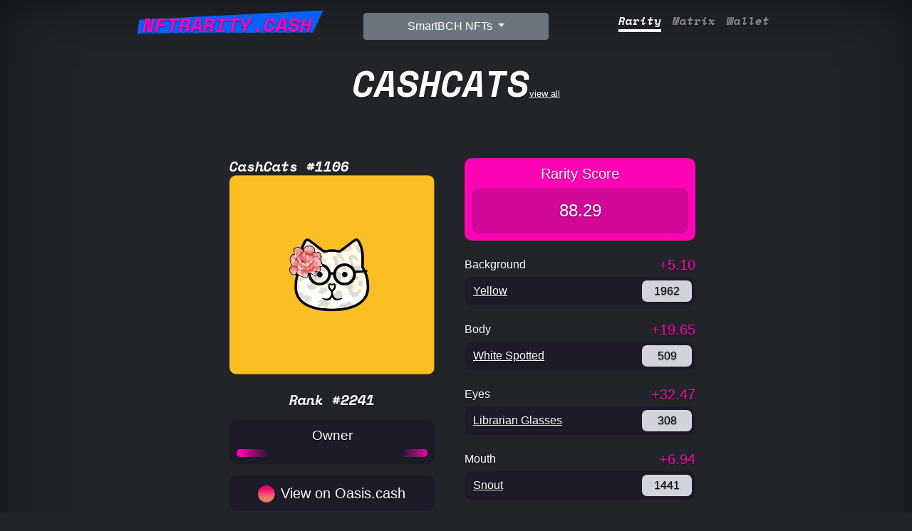

--- FILE ---
content_type: text/html; charset=utf-8
request_url: https://nftrarity.cash/nft/cashcats/punk/1106
body_size: 6669
content:
<!doctype html>
<html lang="en" class="h-100">
  <head>
    <meta charset="utf-8">
<meta name="viewport" content="width=device-width, initial-scale=1">
<meta name="description" content="💎 ID: 1106
    💎 Rarity Rank: 2241
    💎 Rarity Score: 88.29 | NFT Rarity | NFT Rarity Tool">
<meta name="author" content="Fukuball">


<title>CashCats #1106 | NFT Rarity</title>


<!-- Google font -->
<link rel="preconnect" href="https://fonts.googleapis.com">
<link rel="preconnect" href="https://fonts.gstatic.com" crossorigin="">
<link href="https://fonts.googleapis.com/css2?family=Space+Mono:ital,wght@1,700&amp;display=swap" rel="stylesheet" media="all" onload="this.media='all'">

<!-- Bootstrap core CSS -->
<link href="https://cdn.jsdelivr.net/npm/bootstrap@5.1.1/dist/css/bootstrap.min.css" rel="stylesheet" integrity="sha384-F3w7mX95PdgyTmZZMECAngseQB83DfGTowi0iMjiWaeVhAn4FJkqJByhZMI3AhiU" crossorigin="anonymous">
<link rel='stylesheet' href='/stylesheets/style.css?1' />
<link rel="stylesheet" href="https://cdn.jsdelivr.net/npm/bootstrap-icons@1.8.3/font/bootstrap-icons.css">

<!-- Favicons -->
<link href="/images/profile.png" rel="shortcut icon" type="image/png">
<link href="/images/profile@32w.png" rel="icon" type="image/png">
<link href="/images/profile.png" rel="apple-touch-icon">

<meta name="twitter:card" content="summary_large_image" />
<meta name="twitter:site" content="@nftraritybch" />
<meta property="og:url" content="https://nftrarity.cash/nft/cashcats/punk/1106" />
<meta property="og:title" content="CashCats #1106 | NFTRarity.cash" />
<meta property="og:description" content="💎 ID: 1106
    💎 Rarity Rank: 2241
    💎 Rarity Score: 88.29" />
<meta property="og:image" content="https://cashcats.mypinata.cloud/ipfs/QmRc5zbZBfM6S7FDguMKhdJMbCCEgaFrEeAVoxzxnAAZyR/1106.png" />


<link rel="prev" href="/nft/cashcats/punk/1105" />
<link rel="next" href="/nft/cashcats/punk/1107" />


  </head>
  <body class="text-white bg-dark" style="min-height: 100%;">
    
    <div class="container d-flex w-100 p-3 mx-auto flex-column" style="min-height: 100%; max-width: 72em;">
      <header>
   <div class="container">
      <div class="row">
         <div class="col-sm">
            <h3 class="float-md-start mb-2 text-center">
               <a class="brand upper" href="/">
                  <span>NFTRarity.cash</span>
                  <svg viewBox="0 0 240 32" style="transform: rotate(-1.98402deg) scale(1);">
                     <path d="M16.55487235924337 6.785966760316673L233.54054433797683 3.064653993031331L220.31135513840957 29.02966261786182L13.677851163473957 22.997289799385154L16.55487235924337 6.785966760316673Z" style="fill: var(--contrast);"></path>
                  </svg>
               </a>
            </h3>
         </div>
         <div class="col-sm text-center">
            <div class="dropdown">
               <button class="btn btn-secondary dropdown-toggle" type="button" id="dropdownMenuButton1" data-bs-toggle="dropdown" aria-expanded="false">
               SmartBCH NFTs
               </button>
               <ul class="dropdown-menu" id="collectionDropdown" aria-labelledby="dropdownMenuButton1">
                 <input type="text" placeholder="Search.." id="collectionSearch" class="form-control search-text-input" onkeyup="filterCollections()">
		 
                   <li><a class="dropdown-item" href="/nft/gambling-apes-club"><img src="https://ipfs.apes.cash/ipfs/QmNXG6TSr2pVgH1NxoJwbAMLscJVFcHaxB3T9bp7MFByz6/1.png" loading="lazy"  alt="Gambling Apes Club" />Gambling Apes Club</a></li>
		 
                   <li><a class="dropdown-item" href="/nft/cashcats"><img src="https://cashcats.mypinata.cloud/ipfs/QmRc5zbZBfM6S7FDguMKhdJMbCCEgaFrEeAVoxzxnAAZyR/1.png" loading="lazy"  alt="CashCats" />CashCats</a></li>
		 
                   <li><a class="dropdown-item" href="/nft/cattos"><img src="https://nftraritycash.github.io/cattos/png/5333.png" loading="lazy"  alt="Cattos" />Cattos</a></li>
		 
                   <li><a class="dropdown-item" href="/nft/cryptorat"><img src="https://nftrarity.cash/images/cryptorat.gif" loading="lazy"  alt="CryptoRat" />CryptoRat</a></li>
		 
                   <li><a class="dropdown-item" href="/nft/lawpunks"><img src="https://raw.githubusercontent.com/BlockNG-Foundation/LawPunks/main/assets/images/1.png" loading="lazy"  alt="LawPunks" />LawPunks</a></li>
		 
                   <li><a class="dropdown-item" href="/nft/reapers"><img src="https://nftraritycash.github.io/nftassets/reapers-optimized/338.png" loading="lazy"  alt="Reapers" />Reapers</a></li>
		 
                   <li><a class="dropdown-item" href="/nft/queens"><img src="https://nftraritycash.github.io/nftassets/queens-optimized/QmWKHxYNZYcjcNppQNrnGict4ZWQ2sHAuBR2CuwhhxDMmz" loading="lazy"  alt="Thrones - Queens" />Thrones - Queens</a></li>
		 
                   <li><a class="dropdown-item" href="/nft/wenlambo"><img src="https://raw.githubusercontent.com/wenlambotoken/NFTSWenLambo/main/png/2130.png" loading="lazy"  alt="WenLambo" />WenLambo</a></li>
		 
                   <li><a class="dropdown-item" href="/nft/pixelguyclub"><img src="https://raw.githubusercontent.com/NftClubCash/PixelGuyClub/main/png/33.png" loading="lazy"  alt="Pixel Guy Club" />Pixel Guy Club</a></li>
		 
                   <li><a class="dropdown-item" href="/nft/pandaland"><img src="https://api.pandaland.cash/img/prod/8173493677287735296.png" loading="lazy"  alt="PandaLand" />PandaLand</a></li>
		 
                   <li><a class="dropdown-item" href="/nft/fairies"><img src="https://nftrarity.cash/images/fairies.png" loading="lazy"  alt="Modern Fairies" />Modern Fairies</a></li>
		 
                   <li><a class="dropdown-item" href="/nft/meta-army"><img src="https://nftrarity.cash/images/metaarmy.png" loading="lazy"  alt="META Army" />META Army</a></li>
		 
                   <li><a class="dropdown-item" href="/nft/joybots"><img src="https://cong.mypinata.cloud/ipfs/QmQA897mu63ZRN5tg19UtujgoGTB72Abfty8B1GRf9fZ73" loading="lazy"  alt="JOYBOTS" />JOYBOTS</a></li>
		 
                   <li><a class="dropdown-item" href="/nft/poolside-puffers"><img src="https://cong.mypinata.cloud/ipfs/QmeLsgVaQ9uiBAzTXJkD6JPAKnFk7ksVNLgoxuc4ms1QfK" loading="lazy"  alt="Poolside Puffers" />Poolside Puffers</a></li>
		 
                   <li><a class="dropdown-item" href="/nft/shorai"><img src="https://nftraritycash.github.io/nftassets/shorai-optimized/1817.png" loading="lazy"  alt="Shorai" />Shorai</a></li>
		 
                   <li><a class="dropdown-item" href="/nft/forgotten-lads"><img src="https://gateway.ipfs.io/ipfs/QmeStiUNVMRe4db6qeoEeaXR8CDKxprLUqdW9CoUAxoV54/1863.png" loading="lazy"  alt="Forgotten Lads" />Forgotten Lads</a></li>
		 
                   <li><a class="dropdown-item" href="/nft/present-lads"><img src="https://gateway.ipfs.io/ipfs/QmcPoujvVPKoNkvVqenGxhEdkyKTcBZo5F2Kvei6mPJLvv/363.png" loading="lazy"  alt="Present Lads" />Present Lads</a></li>
		 
                   <li><a class="dropdown-item" href="/nft/daiqui-dudes"><img src="https://nft.tropical.finance/nft/47.png" loading="lazy"  alt="Daiqui Dudes" />Daiqui Dudes</a></li>
		 
                   <li><a class="dropdown-item" href="/nft/daiqui-gulls"><img src="https://fatcatbch.com/TROPICAL/NFT/GULLS/175.png" loading="lazy"  alt="Daiqui Gulls" />Daiqui Gulls</a></li>
		 
                   <li><a class="dropdown-item" href="/nft/daiqui-monsters"><img src="https://fatcatbch.com/TROPICAL/NFT/INVESTORSEDITION/36.png" loading="lazy"  alt="Daiqui Monsters" />Daiqui Monsters</a></li>
		 
                   <li><a class="dropdown-item" href="/nft/world-of-masks"><img src="https://raw.githubusercontent.com/WorldOfMasks/data/main/png/6.png" loading="lazy"  alt="World of Masks" />World of Masks</a></li>
		 
                   <li><a class="dropdown-item" href="/nft/lucky-tigers"><img src="https://nftraritycash.github.io/nftassets2/lucky-tigers-optimized/201.png" loading="lazy"  alt="Lucky Tigers" />Lucky Tigers</a></li>
		 
                   <li><a class="dropdown-item" href="/nft/kensho"><img src="https://nftraritycash.github.io/nftassets2/kensho-optimized/99.png" loading="lazy"  alt="Kensho" />Kensho</a></li>
		 
                   <li><a class="dropdown-item" href="/nft/bch-gang"><img src="https://raw.githubusercontent.com/thebchgang/nft/main/images/2.png" loading="lazy"  alt="BCH Gang" />BCH Gang</a></li>
		 
                   <li><a class="dropdown-item" href="/nft/stolen-art"><img src="https://nftrarity.cash/images/stolenart.jpg" loading="lazy"  alt="Stolen Art" />Stolen Art</a></li>
		 
                   <li><a class="dropdown-item" href="/nft/smart-babies"><img src="https://cong.mypinata.cloud/ipfs/QmUT5ux4JHmuNnQ5hcfhMPW3pxLhQNKdwBBaVAM4GYqBou/" loading="lazy"  alt="Smart Babies" />Smart Babies</a></li>
		 
                   <li><a class="dropdown-item" href="/nft/exclusive-kensho"><img src="https://raw.githubusercontent.com/NftClubCash/kensho-exclusive/main/png/1.png" loading="lazy"  alt="Kensho Exclusive NFTs" />Kensho Exclusive NFTs</a></li>
		 
                   <li><a class="dropdown-item" href="/nft/cash-bears"><img src="https://nftraritycash.github.io/nftassets2/cash-bears-optimized/1359.png" loading="lazy"  alt="Cash Bears" />Cash Bears</a></li>
		 
                   <li><a class="dropdown-item" href="/nft/moodies"><img src="https://ipfs.io/ipfs/Qmas8SGoBzBi4J888SUjoPf7xkh4yGmCzdnrYWoC9B2p8S/29.png" loading="lazy"  alt="Moodies" />Moodies</a></li>
		 
                   <li><a class="dropdown-item" href="/nft/big-butt-buddies"><img src="https://ipfs.io/ipfs/bafybeigjgwds2p5qfil3i3wzqjeloqglqutmxohnfedeirenb6qjevyala/14.gif" loading="lazy"  alt="Big Butt Buddies" />Big Butt Buddies</a></li>
		 
                   <li><a class="dropdown-item" href="/nft/punk-apes"><img src="https://backend.punkapes.cash/images/5293.png" loading="lazy"  alt="Punk Apes Club" />Punk Apes Club</a></li>
		 
                   <li><a class="dropdown-item" href="/nft/cackles"><img src="https://nftrarity.cash/images/cackles.gif" loading="lazy"  alt="Cackles" />Cackles</a></li>
		 
                   <li><a class="dropdown-item" href="/nft/first-reapers-summons"><img src="https://nftrarity.cash/images/reapers-summon.jpg" loading="lazy"  alt="First Reapers Summons" />First Reapers Summons</a></li>
		 
                   <li><a class="dropdown-item" href="/nft/pixelitos"><img src="https://freshnfts.mypinata.cloud/ipfs/QmZyRFSSnXa2uiNet1BBmCSoGqqeu66bBJZvFYwB45QQcE/2467.png" loading="lazy"  alt="Pixelitos" />Pixelitos</a></li>
		 
                   <li><a class="dropdown-item" href="/nft/imtired"><img src="https://ipfs.io/ipfs/QmcDPyR9ji6LcHEPkWpnaoEntDd6U5TaDMAuHBjjXfsLxy/174.png" loading="lazy"  alt="I&#39;m Tired NFT" />I&#39;m Tired NFT</a></li>
		 
                   <li><a class="dropdown-item" href="/nft/spacebot"><img src="https://raw.githubusercontent.com/IFWallet/space_bot_static/main/images/6645.png" loading="lazy"  alt="Space Bot" />Space Bot</a></li>
		 
                   <li><a class="dropdown-item" href="/nft/reaperville"><img src="https://raw.githubusercontent.com/Surviville/reaperville/master/png-low-res/1.png" loading="lazy"  alt="Reaperville" />Reaperville</a></li>
		 
                   <li><a class="dropdown-item" href="/nft/purrfect-cats"><img src="https://bafybeidnzozzxhnbxkihj6mc6e64woucb5k22lfwe5alggc6b73jfx6cba.ipfs.nftstorage.link/572.png" loading="lazy"  alt="Purrfect Cats" />Purrfect Cats</a></li>
		 
                   <li><a class="dropdown-item" href="/nft/goblin-town"><img src="https://ipfs.io/ipfs/QmSifFzarzzen5Vv4TWWhpN56VksqZrF3Bmuuc4gdGTEv1/9078.png" loading="lazy"  alt="Goblin.town" />Goblin.town</a></li>
		 
                   <li><a class="dropdown-item" href="/nft/council-of-frogs"><img src="https://raw.githubusercontent.com/shadowkite/council-of-frogs/master/images/1913.png" loading="lazy"  alt="Council of Frogs" />Council of Frogs</a></li>
		 
               </ul>
            </div>
         </div>
         <div class="col-sm">
            <nav class="nav nav-masthead justify-content-center float-md-end">
            
               <a class="nav-link  active " aria-current="page" href="/nft/cashcats">Rarity</a>
               <a class="nav-link " href="/nft/cashcats/matrix">Matrix</a>
               
               <a class="nav-link " href="/nft/cashcats/wallet">Wallet</a>
               
            
            </nav>
         </div>
      </div>
   </div>
</header>
      <main class="px-3" style="min-height: 100%;">
        <a href="/nft/cashcats" class="text-white d-block text-center"><span class="superbig upper text-center d-inline-block">CashCats</span>view all</a>
        <div style="max-width: 42rem; margin-top: 3rem; margin-left: auto; margin-right: auto;">
          <div class="row">
            
            <div class="col-lg-6 col-md-6 col-sm-6 col-12 mb-2" style="padding-left: 30px; padding-right: 30px;">
              <div>
		<h1 class="punk-rank">CashCats #1106</h1>
                
		  <img class="punk-avatar cashcats" style=" border-radius: 10px; " src="https://cashcats.mypinata.cloud/ipfs/QmRc5zbZBfM6S7FDguMKhdJMbCCEgaFrEeAVoxzxnAAZyR/1106.png" alt="CashCats #1106" />
                
                <div class="punk-info text-center mt-4">
                  <h3 class="punk-rank">Rank #2241</h3>
                  

                </div>
              </div>
              <div class="owner-block my-3">
                <h4 class="text-center">Owner</h4>
                <div id="owner_address" class="loading_line"></div>
              </div>
              <div class="mt-3 mb-3">
                <!--
                <div class="punk-description dont-break-out">
                  <p>CashCats</p>

                </div>
                -->
                
                <a class="view-on-link" href="https://oasis.cash/token/0xE765026Cad648785b080E78700cBF6fa1C050d7C/1106" target="_blank">
                  <div class="view-on-block text-center">
		    <img class="view-on-icon" src="/images/oasis.png" alt="Oasis Marketplace">
                    View on Oasis.cash
                  </div>
                </a>
                
                
		
                
                
		<div class="row">
                  <div class="col-6" style="padding-right: 5px;">
			  <a class="view-on-link" href="/nft/cashcats/punk/1105">
                      <div class="view-on-block text-center">
                        ‹ Previous
                      </div>
                    </a>
		  </div>
                  <div class="col-6" style="padding-left: 5px;">
                    <a class="view-on-link" href="/nft/cashcats/punk/1107">
                      <div class="view-on-block text-center">
                        Next ›
                      </div>
		    </a>
                  </div>
                </div>
                <div class="row">
                  <div class="col-6" style="padding-right: 5px;">
                    <a class="view-on-link" href="/nft/cashcats/punk/1106/json" target="_blank" rel="nofollow">
                      <div class="view-on-block text-center">
                        JSON
                      </div>
                    </a>
                  </div>
                  <div class="col-6" style="padding-left: 5px;">
			  <a class="view-on-link" href="/nft/cashcats/punk/1106/similar">
                      <div class="view-on-block text-center">
                        Similar
                      </div>
                    </a>
                  </div>
                </div>
		
              </div>
            </div>
            <div class="col-lg-6 col-md-6 col-sm-6 col-12 mb-2" >
              <div class="rarity-score-block">
                <h4 class="text-center">Rarity Score</h4>
                <div class="rarity-score-sum">
                    88.29
                </div>
              </div>
              
                <div class="mt-4">
                  <div class="row">
                    <div class="col-6">
                      <h3 class="trait-type">Background</h3>
                    </div>
                    <div class="col-6 trait-type-rarity">
                      +5.10
                    </div>
                  </div>
                  <div class="d-flex trait-value-block">
                    <div class="flex-grow-1 trait-value">
                      
                        
			  <a href="/nft/cashcats?traits=0_Yellow" class="text-white">Yellow</a>
			  
                          
                      
                    </div>
                    <div class="trait-value-count">
                      
                        1962
                      
                    </div>
                  </div>
                </div>
              
                <div class="mt-4">
                  <div class="row">
                    <div class="col-6">
                      <h3 class="trait-type">Body</h3>
                    </div>
                    <div class="col-6 trait-type-rarity">
                      +19.65
                    </div>
                  </div>
                  <div class="d-flex trait-value-block">
                    <div class="flex-grow-1 trait-value">
                      
                        
			  <a href="/nft/cashcats?traits=1_White%20Spotted" class="text-white">White Spotted</a>
			  
                          
                      
                    </div>
                    <div class="trait-value-count">
                      
                        509
                      
                    </div>
                  </div>
                </div>
              
                <div class="mt-4">
                  <div class="row">
                    <div class="col-6">
                      <h3 class="trait-type">Eyes</h3>
                    </div>
                    <div class="col-6 trait-type-rarity">
                      +32.47
                    </div>
                  </div>
                  <div class="d-flex trait-value-block">
                    <div class="flex-grow-1 trait-value">
                      
                        
			  <a href="/nft/cashcats?traits=2_Librarian%20Glasses" class="text-white">Librarian Glasses</a>
			  
                          
                      
                    </div>
                    <div class="trait-value-count">
                      
                        308
                      
                    </div>
                  </div>
                </div>
              
                <div class="mt-4">
                  <div class="row">
                    <div class="col-6">
                      <h3 class="trait-type">Mouth</h3>
                    </div>
                    <div class="col-6 trait-type-rarity">
                      +6.94
                    </div>
                  </div>
                  <div class="d-flex trait-value-block">
                    <div class="flex-grow-1 trait-value">
                      
                        
			  <a href="/nft/cashcats?traits=3_Snout" class="text-white">Snout</a>
			  
                          
                      
                    </div>
                    <div class="trait-value-count">
                      
                        1441
                      
                    </div>
                  </div>
                </div>
              
                <div class="mt-4">
                  <div class="row">
                    <div class="col-6">
                      <h3 class="trait-type">Collar</h3>
                    </div>
                    <div class="col-6 trait-type-rarity">
                      +2.04
                    </div>
                  </div>
                  <div class="d-flex trait-value-block">
                    <div class="flex-grow-1 trait-value">
                      
		      <a href="/nft/cashcats?traits=4_None" class="text-white">None (Missing Trait)</a><!--<span data-bs-toggle="tooltip" title="The Rarest"><i class="bi bi-suit-diamond-fill"></i></span>-->
                        
                      
                    </div>
                    <div class="trait-value-count">
                      
                        4899
                      
                    </div>
                  </div>
                </div>
              
                <div class="mt-4">
                  <div class="row">
                    <div class="col-6">
                      <h3 class="trait-type">Accessory</h3>
                    </div>
                    <div class="col-6 trait-type-rarity">
                      +19.12
                    </div>
                  </div>
                  <div class="d-flex trait-value-block">
                    <div class="flex-grow-1 trait-value">
                      
                        
			  <a href="/nft/cashcats?traits=5_Flower" class="text-white">Flower</a>
			  
                          
                      
                    </div>
                    <div class="trait-value-count">
                      
                        523
                      
                    </div>
                  </div>
                </div>
              
                <div class="mt-4">
                  <div class="row">
                    <div class="col-6">
                      <h3 class="trait-type">OG</h3>
                    </div>
                    <div class="col-6 trait-type-rarity">
                      +1.06
                    </div>
                  </div>
                  <div class="d-flex trait-value-block">
                    <div class="flex-grow-1 trait-value">
                      
		      <a href="/nft/cashcats?traits=6_None" class="text-white">None (Missing Trait)</a><!--<span data-bs-toggle="tooltip" title="The Rarest"><i class="bi bi-suit-diamond-fill"></i></span>-->
                        
                      
                    </div>
                    <div class="trait-value-count">
                      
                        9458
                      
                    </div>
                  </div>
                </div>
              
              
              <div class="mt-4">
                <div class="row">
                  <div class="col-6">
                    <h3 class="trait-type">Attribute Count</h3>
                  </div>
                  <div class="col-6 trait-type-rarity">
                    +1.92
                  </div>
                </div>
                <div class="d-flex trait-value-block">
                  <div class="flex-grow-1 trait-value">
                    

                      <a href="/nft/cashcats?attribute_count=5" class="text-white">5</a>
		        
                    
                  </div>
                  <div class="trait-value-count">
                    5213
                  </div>
                </div>
              </div>
              
            </div>
            
          </div>
        </div>
      </main>
    </div>
    <footer class="text-center text-white">
  <!-- Grid container -->
  <div class="container">
    <!-- Section: Links -->
    <section class="mt-1">
      <!-- Grid row-->
      <div class="row text-center d-flex justify-content-center pt-3">
        <!-- Grid column -->
        <div class="col-md-2 my-1">
          <h6 class="text-uppercase font-weight-bold">
            <a href="/about" class="text-white">About</a>
          </h6>
        </div>
        <!-- Grid column -->

        <!-- Grid column -->
        <div class="col-md-2 my-1">
          <h6 class="text-uppercase font-weight-bold">
            <a href="/contact" class="text-white">Contact</a>
          </h6>
        </div>
        <!-- Grid column -->
      </div>
      <!-- Grid row-->
    </section>
    <!-- Section: Links -->

    <hr class="my-3" />

    <!-- Section: Text -->
    <section class="mt-4 mb-2">
      <div class="row d-flex justify-content-center">
        <div class="col-lg-8">
          <p>Tip Jar: 0x61Bf430311EF44B57b9bf449a78167Bd23d22843</p>
        </div>
      </div>
    </section>
    <!-- Section: Text -->

    <!-- Section: Social -->
    <section class="text-center mb-4">
      <a href="https://twitter.com/nftraritybch" target="_blank" class="text-white"><i class="bi bi-twitter"></i></a>
      <a href="https://t.me/nft_qwerty" target="_blank" class="text-white mx-5"><i class="bi bi-telegram"></i></a>
      <a href="https://github.com/nftraritycash" target="_blank" class="text-white"><i class="bi bi-github"></i></a>
    </section>
    <!-- Section: Social -->
  </div>
  <!-- Grid container -->

  <div class="text-center p-3" style="background-color: rgba(0, 0, 0, 0.2)">
    <a class="text-white" href="https://nftrarity.cash/">NFTRarity.cash</a>
  </div>
</footer>
<!-- Global site tag (gtag.js) - Google Analytics -->
<script async src="https://www.googletagmanager.com/gtag/js?id=G-PH2WVQNNZ5"></script>
<script>
  window.dataLayer = window.dataLayer || [];
  function gtag(){dataLayer.push(arguments);}
  gtag('js', new Date());

  gtag('config', 'G-PH2WVQNNZ5');

function filterCollections() {
  var input, filter, ul, li, a, i;
  input = document.getElementById("collectionSearch");
  filter = input.value.toUpperCase();
  div = document.getElementById("collectionDropdown");
  a = div.getElementsByTagName("a");
  for (i = 0; i < a.length; i++) {
    txtValue = a[i].textContent || a[i].innerText;
    if (txtValue.toUpperCase().indexOf(filter) > -1) {
      a[i].style.display = "";
    } else {
      a[i].style.display = "none";
    }
  }
}

</script>
<script src="https://cdn.jsdelivr.net/npm/bootstrap@5.1.1/dist/js/bootstrap.bundle.min.js" integrity="sha384-/bQdsTh/da6pkI1MST/rWKFNjaCP5gBSY4sEBT38Q/9RBh9AH40zEOg7Hlq2THRZ" crossorigin="anonymous"></script>
<script src="https://cdn.jsdelivr.net/npm/web3@latest/dist/web3.min.js"></script>
<script src="/scripts/abi.js"></script>
<script>
window.addEventListener('load', function () {

const getLang = () => navigator.language || navigator.browserLanguage || ( navigator.languages || ["en"] ) [0]
var tooltipTriggerList = [].slice.call(document.querySelectorAll('[data-bs-toggle="tooltip"]'))
var tooltipList = tooltipTriggerList.map(function (tooltipTriggerEl) {
  return new bootstrap.Tooltip(tooltipTriggerEl)
})

var tooltipTriggerList = [].slice.call(document.querySelectorAll('[data-bs-toggle="tooltip"]'))
var tooltipList = tooltipTriggerList.map(function (tooltipTriggerEl) {
  return new bootstrap.Tooltip(tooltipTriggerEl)
})

    web3 = new Web3(window.ethereum || "wss://smartbch.fountainhead.cash/ws/mainnet");//Web3.givenProvider

const getNetworkId = async () => {
  const currentChainId = await web3.eth.net.getId()
  return currentChainId
}

const switchNetwork = async (chainId) => {

  const currentChainId = await getNetworkId()
  
  if (currentChainId !== chainId) {
    try {
      await web3.currentProvider.request({
        method: 'wallet_switchEthereumChain',
          params: [{ chainId: Web3.utils.toHex(chainId) }],
        });
    } catch (switchError) {
      // This error code indicates that the chain has not been added to MetaMask.
      if (switchError.code === 4902) {
        alert('add this chain id')
      }
    }
  }
}

if(getNetworkId() !== 10000)//smartbch 10000
{
  switchNetwork(10000)
}

async function whoOwnThisToken() {
    const contract = new web3.eth.Contract(abi, "0xE765026Cad648785b080E78700cBF6fa1C050d7C");
    // Don't forget to use await and .call()
    const owner = await contract.methods.ownerOf(1106).call();
	var owner_address = document.getElementById('owner_address')
	owner_address.textContent = owner
	owner_address.classList.remove("loading_line");
}
whoOwnThisToken()





});
</script>
  <script defer src="https://static.cloudflareinsights.com/beacon.min.js/vcd15cbe7772f49c399c6a5babf22c1241717689176015" integrity="sha512-ZpsOmlRQV6y907TI0dKBHq9Md29nnaEIPlkf84rnaERnq6zvWvPUqr2ft8M1aS28oN72PdrCzSjY4U6VaAw1EQ==" data-cf-beacon='{"version":"2024.11.0","token":"78c47dabee4c46d3b1d01f6f7c92432a","r":1,"server_timing":{"name":{"cfCacheStatus":true,"cfEdge":true,"cfExtPri":true,"cfL4":true,"cfOrigin":true,"cfSpeedBrain":true},"location_startswith":null}}' crossorigin="anonymous"></script>
</body>
</html>
